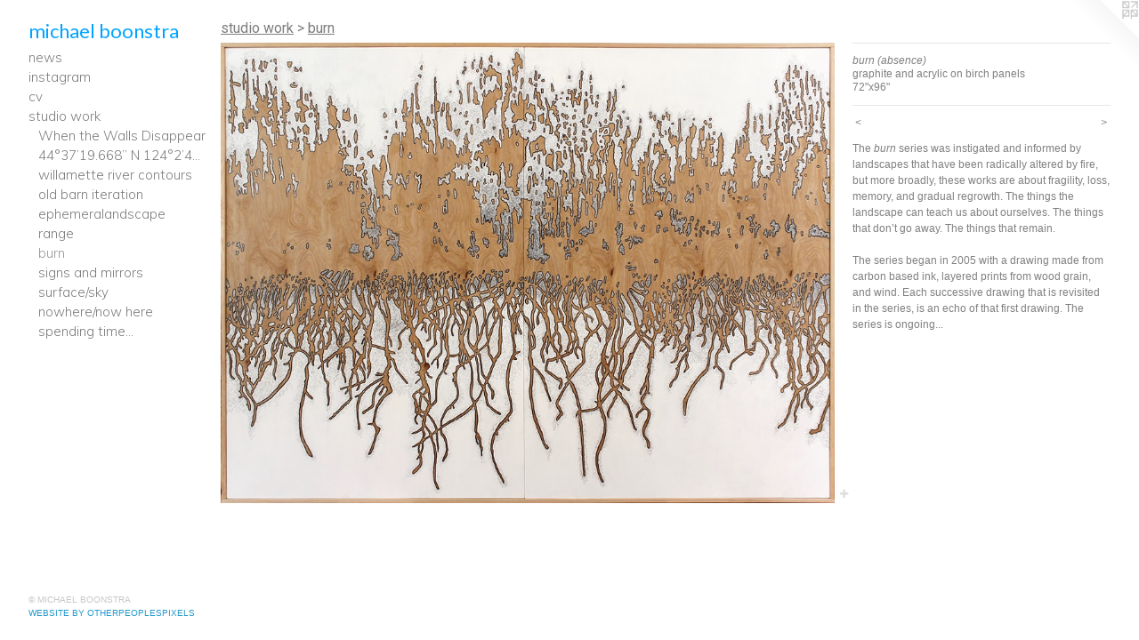

--- FILE ---
content_type: text/html;charset=utf-8
request_url: https://michaelboonstra.com/artwork/4467452-burn%20%28absence%29.html
body_size: 4118
content:
<!doctype html><html class="no-js a-image mobile-title-align--center has-mobile-menu-link--above has-text-next-to-media p-artwork has-page-nav l-bricks mobile-menu-align--center has-wall-text "><head><meta charset="utf-8" /><meta content="IE=edge" http-equiv="X-UA-Compatible" /><meta http-equiv="X-OPP-Site-Id" content="29306" /><meta http-equiv="X-OPP-Revision" content="2780" /><meta http-equiv="X-OPP-Locke-Environment" content="production" /><meta http-equiv="X-OPP-Locke-Release" content="v0.0.141" /><title>michael boonstra</title><link rel="canonical" href="https://michaelboonstra.com/artwork/4467452-burn%20%28absence%29.html" /><meta content="website" property="og:type" /><meta property="og:url" content="https://michaelboonstra.com/artwork/4467452-burn%20%28absence%29.html" /><meta property="og:title" content="burn (absence)" /><meta content="width=device-width, initial-scale=1" name="viewport" /><link type="text/css" rel="stylesheet" href="//cdnjs.cloudflare.com/ajax/libs/normalize/3.0.2/normalize.min.css" /><link type="text/css" rel="stylesheet" media="only all" href="//maxcdn.bootstrapcdn.com/font-awesome/4.3.0/css/font-awesome.min.css" /><link type="text/css" rel="stylesheet" media="not all and (min-device-width: 600px) and (min-device-height: 600px)" href="/release/locke/production/v0.0.141/css/small.css" /><link type="text/css" rel="stylesheet" media="only all and (min-device-width: 600px) and (min-device-height: 600px)" href="/release/locke/production/v0.0.141/css/large-bricks.css" /><link type="text/css" rel="stylesheet" media="not all and (min-device-width: 600px) and (min-device-height: 600px)" href="/r17676488260000002780/css/small-site.css" /><link type="text/css" rel="stylesheet" media="only all and (min-device-width: 600px) and (min-device-height: 600px)" href="/r17676488260000002780/css/large-site.css" /><link type="text/css" rel="stylesheet" media="only all and (min-device-width: 600px) and (min-device-height: 600px)" href="//fonts.googleapis.com/css?family=Lato:400" /><link type="text/css" rel="stylesheet" media="only all and (min-device-width: 600px) and (min-device-height: 600px)" href="//fonts.googleapis.com/css?family=Roboto" /><link type="text/css" rel="stylesheet" media="only all and (min-device-width: 600px) and (min-device-height: 600px)" href="//fonts.googleapis.com/css?family=Muli:300" /><link type="text/css" rel="stylesheet" media="not all and (min-device-width: 600px) and (min-device-height: 600px)" href="//fonts.googleapis.com/css?family=Muli:300&amp;text=MENUHomenwsitagrcvud%20k" /><link type="text/css" rel="stylesheet" media="not all and (min-device-width: 600px) and (min-device-height: 600px)" href="//fonts.googleapis.com/css?family=Lato:400&amp;text=michael%20bonstr" /><script>window.OPP = window.OPP || {};
OPP.modernMQ = 'only all';
OPP.smallMQ = 'not all and (min-device-width: 600px) and (min-device-height: 600px)';
OPP.largeMQ = 'only all and (min-device-width: 600px) and (min-device-height: 600px)';
OPP.downURI = '/x/3/0/6/29306/.down';
OPP.gracePeriodURI = '/x/3/0/6/29306/.grace_period';
OPP.imgL = function (img) {
  !window.lazySizes && img.onerror();
};
OPP.imgE = function (img) {
  img.onerror = img.onload = null;
  img.src = img.getAttribute('data-src');
  //img.srcset = img.getAttribute('data-srcset');
};</script><script src="/release/locke/production/v0.0.141/js/modernizr.js"></script><script src="/release/locke/production/v0.0.141/js/masonry.js"></script><script src="/release/locke/production/v0.0.141/js/respimage.js"></script><script src="/release/locke/production/v0.0.141/js/ls.aspectratio.js"></script><script src="/release/locke/production/v0.0.141/js/lazysizes.js"></script><script src="/release/locke/production/v0.0.141/js/large.js"></script><script src="/release/locke/production/v0.0.141/js/hammer.js"></script><script>if (!Modernizr.mq('only all')) { document.write('<link type="text/css" rel="stylesheet" href="/release/locke/production/v0.0.141/css/minimal.css">') }</script><meta name="google-site-verification" content="UEvP23liX4pm3B9c9cJLViRP6wxFaLmqWYwb8m1gNzI" /><style>.media-max-width {
  display: block;
}

@media (min-height: 3529px) {

  .media-max-width {
    max-width: 4000.0px;
  }

}

@media (max-height: 3529px) {

  .media-max-width {
    max-width: 113.3333333333333vh;
  }

}</style><script>(function(i,s,o,g,r,a,m){i['GoogleAnalyticsObject']=r;i[r]=i[r]||function(){
(i[r].q=i[r].q||[]).push(arguments)},i[r].l=1*new Date();a=s.createElement(o),
m=s.getElementsByTagName(o)[0];a.async=1;a.src=g;m.parentNode.insertBefore(a,m)
})(window,document,'script','//www.google-analytics.com/analytics.js','ga');
ga('create', 'UA-27594552-1', 'auto');
ga('send', 'pageview');</script></head><body><nav class=" hidden--large"><a id="mobile-menu-link" class="mobile-menu-link hidden--no-js hidden--large">MENU</a><ul class=" site-nav"><li class="nav-item nav-home "><a class="nav-link " href="/home.html">Home</a></li><li class="nav-news nav-item "><a class="nav-link " href="/news.html">news</a></li><li class="nav-outside3 nav-item "><a target="_blank" class="nav-link " href="https://www.instagram.com/michael.boonstra/">instagram</a></li><li class="nav-flex1 nav-item "><a class="nav-link " href="/page/1-cv.html">cv</a></li><li class="nav-item expanded nav-museum "><a class="nav-link " href="/section/228325.html">studio work</a><ul><li class="nav-gallery nav-item expanded "><a class="nav-link " href="/section/545906-when%20the%20walls%20disappear.html">When the Walls Disappear</a></li><li class="nav-gallery nav-item expanded "><a class="nav-link " href="/section/497675-44%c2%b037%e2%80%9919%2e668%e2%80%9d%20N%20124%c2%b02%e2%80%9943%2e86%e2%80%9d%20W%20%28for%20Charles%29%20.html">44°37’19.668” N 124°2’43.86” W (for Charles) </a></li><li class="nav-gallery nav-item expanded "><a class="nav-link " href="/section/515751-willamette%20river%20contours.html">willamette river contours</a></li><li class="nav-gallery nav-item expanded "><a class="nav-link " href="/section/515813-old%20barn%20iteration.html">old barn iteration</a></li><li class="nav-gallery nav-item expanded "><a class="nav-link " href="/section/538697-ephemeralandscape.html">ephemeralandscape</a></li><li class="nav-gallery nav-item expanded "><a class="nav-link " href="/section/497677-range.html">range</a></li><li class="nav-gallery nav-item expanded "><a class="selected nav-link " href="/section/471911-burn.html">burn</a></li><li class="nav-gallery nav-item expanded "><a class="nav-link " href="/section/497674-signs%20and%20mirrors.html">signs and mirrors</a></li><li class="nav-gallery nav-item expanded "><a class="nav-link " href="/section/515828-surface%2fsky.html">surface/sky</a></li><li class="nav-gallery nav-item expanded "><a class="nav-link " href="/section/418147-nowhere%20%2f%20now%20here.html">nowhere/now here</a></li><li class="nav-gallery nav-item expanded "><a class="nav-link " href="/section/418131-spending%20time%20in%20places%20i%27ve%20never%20been%2e%2e%2e.html">spending time...</a></li></ul></li></ul></nav><header id="header"><a class=" site-title" href="/home.html"><span class=" site-title-text u-break-word">michael boonstra</span><div class=" site-title-media"></div></a></header><div class=" content"><nav class=" hidden--small" id="nav"><header><a class=" site-title" href="/home.html"><span class=" site-title-text u-break-word">michael boonstra</span><div class=" site-title-media"></div></a></header><ul class=" site-nav"><li class="nav-item nav-home "><a class="nav-link " href="/home.html">Home</a></li><li class="nav-news nav-item "><a class="nav-link " href="/news.html">news</a></li><li class="nav-outside3 nav-item "><a target="_blank" class="nav-link " href="https://www.instagram.com/michael.boonstra/">instagram</a></li><li class="nav-flex1 nav-item "><a class="nav-link " href="/page/1-cv.html">cv</a></li><li class="nav-item expanded nav-museum "><a class="nav-link " href="/section/228325.html">studio work</a><ul><li class="nav-gallery nav-item expanded "><a class="nav-link " href="/section/545906-when%20the%20walls%20disappear.html">When the Walls Disappear</a></li><li class="nav-gallery nav-item expanded "><a class="nav-link " href="/section/497675-44%c2%b037%e2%80%9919%2e668%e2%80%9d%20N%20124%c2%b02%e2%80%9943%2e86%e2%80%9d%20W%20%28for%20Charles%29%20.html">44°37’19.668” N 124°2’43.86” W (for Charles) </a></li><li class="nav-gallery nav-item expanded "><a class="nav-link " href="/section/515751-willamette%20river%20contours.html">willamette river contours</a></li><li class="nav-gallery nav-item expanded "><a class="nav-link " href="/section/515813-old%20barn%20iteration.html">old barn iteration</a></li><li class="nav-gallery nav-item expanded "><a class="nav-link " href="/section/538697-ephemeralandscape.html">ephemeralandscape</a></li><li class="nav-gallery nav-item expanded "><a class="nav-link " href="/section/497677-range.html">range</a></li><li class="nav-gallery nav-item expanded "><a class="selected nav-link " href="/section/471911-burn.html">burn</a></li><li class="nav-gallery nav-item expanded "><a class="nav-link " href="/section/497674-signs%20and%20mirrors.html">signs and mirrors</a></li><li class="nav-gallery nav-item expanded "><a class="nav-link " href="/section/515828-surface%2fsky.html">surface/sky</a></li><li class="nav-gallery nav-item expanded "><a class="nav-link " href="/section/418147-nowhere%20%2f%20now%20here.html">nowhere/now here</a></li><li class="nav-gallery nav-item expanded "><a class="nav-link " href="/section/418131-spending%20time%20in%20places%20i%27ve%20never%20been%2e%2e%2e.html">spending time...</a></li></ul></li></ul><footer><div class=" copyright">© MICHAEL BOONSTRA</div><div class=" credit"><a href="http://otherpeoplespixels.com/ref/michaelboonstra.com" target="_blank">Website by OtherPeoplesPixels</a></div></footer></nav><main id="main"><a class=" logo hidden--small" href="http://otherpeoplespixels.com/ref/michaelboonstra.com" title="Website by OtherPeoplesPixels" target="_blank"></a><div class=" page clearfix media-max-width"><h1 class="parent-title title"><a href="/section/228325.html" class="root title-segment hidden--small">studio work</a><span class=" title-sep hidden--small"> &gt; </span><a class=" title-segment" href="/section/471911-burn.html">burn</a></h1><div class=" media-and-info"><div class=" page-media-wrapper media"><a class=" page-media" title="burn (absence)" href="/artwork/5367470-burn%20%28%2e%2e%2egray%2e%2e%2e%29.html" id="media"><img data-aspectratio="4000/3000" class="u-img " alt="burn (absence)" src="//img-cache.oppcdn.com/fixed/29306/assets/PRRflpTczhLWdEp2.jpg" srcset="//img-cache.oppcdn.com/img/v1.0/s:29306/t:QkxBTksrVEVYVCtIRVJF/p:12/g:tl/o:2.5/a:50/q:90/4000x3000-PRRflpTczhLWdEp2.jpg/4000x3000/a2093f6b81ae8d79e5458c53d63e0c8e.jpg 4000w,
//img-cache.oppcdn.com/img/v1.0/s:29306/t:QkxBTksrVEVYVCtIRVJF/p:12/g:tl/o:2.5/a:50/q:90/2520x1220-PRRflpTczhLWdEp2.jpg/1626x1220/6396a9178aeeb945ea9edf7ed0993510.jpg 1626w,
//img-cache.oppcdn.com/img/v1.0/s:29306/t:QkxBTksrVEVYVCtIRVJF/p:12/g:tl/o:2.5/a:50/q:90/1640x830-PRRflpTczhLWdEp2.jpg/1106x830/072132837ee57d8412f184f6cebeb851.jpg 1106w,
//img-cache.oppcdn.com/img/v1.0/s:29306/t:QkxBTksrVEVYVCtIRVJF/p:12/g:tl/o:2.5/a:50/q:90/984x4096-PRRflpTczhLWdEp2.jpg/984x738/1547a703373b7d68cbb76330668dc12e.jpg 984w,
//img-cache.oppcdn.com/img/v1.0/s:29306/t:QkxBTksrVEVYVCtIRVJF/p:12/g:tl/o:2.5/a:50/q:90/1400x720-PRRflpTczhLWdEp2.jpg/960x720/217cc699cbad1faedc4c0e081458ba61.jpg 960w,
//img-cache.oppcdn.com/img/v1.0/s:29306/t:QkxBTksrVEVYVCtIRVJF/p:12/g:tl/o:2.5/a:50/q:90/984x588-PRRflpTczhLWdEp2.jpg/784x588/10c031b1ed302e96c841e1db6a259089.jpg 784w,
//img-cache.oppcdn.com/fixed/29306/assets/PRRflpTczhLWdEp2.jpg 640w" sizes="(max-device-width: 599px) 100vw,
(max-device-height: 599px) 100vw,
(max-width: 640px) 640px,
(max-height: 480px) 640px,
(max-width: 784px) 784px,
(max-height: 588px) 784px,
(max-width: 960px) 960px,
(max-height: 720px) 960px,
(max-width: 984px) 984px,
(max-height: 738px) 984px,
(max-width: 1106px) 1106px,
(max-height: 830px) 1106px,
(max-width: 1626px) 1626px,
(max-height: 1220px) 1626px,
4000px" /></a><a class=" zoom-corner" style="display: none" id="zoom-corner"><span class=" zoom-icon fa fa-search-plus"></span></a><div class="share-buttons a2a_kit social-icons hidden--small" data-a2a-title="burn (absence)" data-a2a-url="https://michaelboonstra.com/artwork/4467452-burn%20%28absence%29.html"><a target="_blank" class="u-img-link share-button a2a_dd " href="https://www.addtoany.com/share_save"><span class="social-icon share fa-plus fa "></span></a></div></div><div class=" info border-color"><div class=" wall-text border-color"><div class=" wt-item wt-title">burn (absence)</div><div class=" wt-item wt-media">graphite and acrylic on birch panels</div><div class=" wt-item wt-dimensions">72"x96"</div></div><div class=" page-nav hidden--small border-color clearfix"><a class=" prev" id="artwork-prev" href="/artwork/5367680-burn%20%28%2e%2e%2ecloud%2fnube%2e%2e%2e%29.html">&lt; <span class=" m-hover-show">previous</span></a> <a class=" next" id="artwork-next" href="/artwork/5367470-burn%20%28%2e%2e%2egray%2e%2e%2e%29.html"><span class=" m-hover-show">next</span> &gt;</a></div></div></div><div class="description wordy t-multi-column u-columns-1 u-break-word border-color description-1 hr-before--small"><p>The <i>burn</i> series was instigated and informed by landscapes that have been radically altered by fire, but more broadly, these works are about fragility, loss, memory, and gradual regrowth. The things the landscape can teach us about ourselves. The things that don’t go away. The things that remain.</p><p>The series began in 2005 with a drawing made from carbon based ink, layered prints from wood grain, and wind. Each successive drawing that is revisited in the series, is an echo of that first drawing. The series is ongoing... <br clear="none" /> <br clear="none" /></p></div><div class="share-buttons a2a_kit social-icons hidden--large" data-a2a-title="burn (absence)" data-a2a-url="https://michaelboonstra.com/artwork/4467452-burn%20%28absence%29.html"><a target="_blank" class="u-img-link share-button a2a_dd " href="https://www.addtoany.com/share_save"><span class="social-icon share fa-plus fa "></span></a></div></div></main></div><footer><div class=" copyright">© MICHAEL BOONSTRA</div><div class=" credit"><a href="http://otherpeoplespixels.com/ref/michaelboonstra.com" target="_blank">Website by OtherPeoplesPixels</a></div></footer><div class=" modal zoom-modal" style="display: none" id="zoom-modal"><style>@media (min-aspect-ratio: 4/3) {

  .zoom-media {
    width: auto;
    max-height: 3000px;
    height: 100%;
  }

}

@media (max-aspect-ratio: 4/3) {

  .zoom-media {
    height: auto;
    max-width: 4000px;
    width: 100%;
  }

}
@supports (object-fit: contain) {
  img.zoom-media {
    object-fit: contain;
    width: 100%;
    height: 100%;
    max-width: 4000px;
    max-height: 3000px;
  }
}</style><div class=" zoom-media-wrapper"><img onerror="OPP.imgE(this);" onload="OPP.imgL(this);" data-src="//img-cache.oppcdn.com/fixed/29306/assets/PRRflpTczhLWdEp2.jpg" data-srcset="//img-cache.oppcdn.com/img/v1.0/s:29306/t:QkxBTksrVEVYVCtIRVJF/p:12/g:tl/o:2.5/a:50/q:90/4000x3000-PRRflpTczhLWdEp2.jpg/4000x3000/a2093f6b81ae8d79e5458c53d63e0c8e.jpg 4000w,
//img-cache.oppcdn.com/img/v1.0/s:29306/t:QkxBTksrVEVYVCtIRVJF/p:12/g:tl/o:2.5/a:50/q:90/2520x1220-PRRflpTczhLWdEp2.jpg/1626x1220/6396a9178aeeb945ea9edf7ed0993510.jpg 1626w,
//img-cache.oppcdn.com/img/v1.0/s:29306/t:QkxBTksrVEVYVCtIRVJF/p:12/g:tl/o:2.5/a:50/q:90/1640x830-PRRflpTczhLWdEp2.jpg/1106x830/072132837ee57d8412f184f6cebeb851.jpg 1106w,
//img-cache.oppcdn.com/img/v1.0/s:29306/t:QkxBTksrVEVYVCtIRVJF/p:12/g:tl/o:2.5/a:50/q:90/984x4096-PRRflpTczhLWdEp2.jpg/984x738/1547a703373b7d68cbb76330668dc12e.jpg 984w,
//img-cache.oppcdn.com/img/v1.0/s:29306/t:QkxBTksrVEVYVCtIRVJF/p:12/g:tl/o:2.5/a:50/q:90/1400x720-PRRflpTczhLWdEp2.jpg/960x720/217cc699cbad1faedc4c0e081458ba61.jpg 960w,
//img-cache.oppcdn.com/img/v1.0/s:29306/t:QkxBTksrVEVYVCtIRVJF/p:12/g:tl/o:2.5/a:50/q:90/984x588-PRRflpTczhLWdEp2.jpg/784x588/10c031b1ed302e96c841e1db6a259089.jpg 784w,
//img-cache.oppcdn.com/fixed/29306/assets/PRRflpTczhLWdEp2.jpg 640w" data-sizes="(max-device-width: 599px) 100vw,
(max-device-height: 599px) 100vw,
(max-width: 640px) 640px,
(max-height: 480px) 640px,
(max-width: 784px) 784px,
(max-height: 588px) 784px,
(max-width: 960px) 960px,
(max-height: 720px) 960px,
(max-width: 984px) 984px,
(max-height: 738px) 984px,
(max-width: 1106px) 1106px,
(max-height: 830px) 1106px,
(max-width: 1626px) 1626px,
(max-height: 1220px) 1626px,
4000px" class="zoom-media lazyload hidden--no-js " alt="burn (absence)" /><noscript><img class="zoom-media " alt="burn (absence)" src="//img-cache.oppcdn.com/fixed/29306/assets/PRRflpTczhLWdEp2.jpg" /></noscript></div></div><div class=" offline"></div><script src="/release/locke/production/v0.0.141/js/small.js"></script><script src="/release/locke/production/v0.0.141/js/artwork.js"></script><script>var a2a_config = a2a_config || {};a2a_config.prioritize = ['facebook','twitter','linkedin','googleplus','pinterest','instagram','tumblr','share'];a2a_config.onclick = 1;(function(){  var a = document.createElement('script');  a.type = 'text/javascript'; a.async = true;  a.src = '//static.addtoany.com/menu/page.js';  document.getElementsByTagName('head')[0].appendChild(a);})();</script><script>window.oppa=window.oppa||function(){(oppa.q=oppa.q||[]).push(arguments)};oppa('config','pathname','production/v0.0.141/29306');oppa('set','g','true');oppa('set','l','bricks');oppa('set','p','artwork');oppa('set','a','image');oppa('rect','m','media','main');oppa('send');</script><script async="" src="/release/locke/production/v0.0.141/js/analytics.js"></script><script src="https://otherpeoplespixels.com/static/enable-preview.js"></script></body></html>

--- FILE ---
content_type: text/css;charset=utf-8
request_url: https://michaelboonstra.com/r17676488260000002780/css/large-site.css
body_size: 494
content:
body {
  background-color: #ffffff;
  font-weight: normal;
  font-style: normal;
  font-family: "Lucida Sans Unicode", "Lucida Grande", sans-serif;
}

body {
  color: #808080;
}

main a {
  color: #2499cc;
}

main a:hover {
  text-decoration: underline;
  color: #45b0de;
}

main a:visited {
  color: #45b0de;
}

.site-title, .mobile-menu-icon {
  color: #00A4FF;
}

.site-nav, .mobile-menu-link, nav:before, nav:after {
  color: #7d7d7d;
}

.site-nav a {
  color: #7d7d7d;
}

.site-nav a:hover {
  text-decoration: none;
  color: #979797;
}

.site-nav a:visited {
  color: #7d7d7d;
}

.site-nav a.selected {
  color: #979797;
}

.site-nav:hover a.selected {
  color: #7d7d7d;
}

footer {
  color: #c7c7c7;
}

footer a {
  color: #2499cc;
}

footer a:hover {
  text-decoration: underline;
  color: #45b0de;
}

footer a:visited {
  color: #45b0de;
}

.title, .news-item-title, .flex-page-title {
  color: #7d7d7d;
}

.title a {
  color: #7d7d7d;
}

.title a:hover {
  text-decoration: none;
  color: #979797;
}

.title a:visited {
  color: #7d7d7d;
}

.hr, .hr-before:before, .hr-after:after, .hr-before--small:before, .hr-before--large:before, .hr-after--small:after, .hr-after--large:after {
  border-top-color: #e6e6e6;
}

.button {
  background: #2499cc;
  color: #ffffff;
}

.social-icon {
  background-color: #808080;
  color: #ffffff;
}

.welcome-modal {
  background-color: #FFFFFF;
}

.share-button .social-icon {
  color: #808080;
}

.site-title {
  font-family: "Lato", sans-serif;
  font-style: normal;
  font-weight: 400;
}

.site-nav {
  font-family: "Muli", sans-serif;
  font-style: normal;
  font-weight: 300;
}

.section-title, .parent-title, .news-item-title, .link-name, .preview-placeholder, .preview-image, .flex-page-title {
  font-family: "Roboto", sans-serif;
  font-style: normal;
  font-weight: 400;
}

body {
  font-size: 12px;
}

.site-title {
  font-size: 22px;
}

.site-nav {
  font-size: 15px;
}

.title, .news-item-title, .link-name, .flex-page-title {
  font-size: 16px;
}

.border-color {
  border-color: hsla(0, 0%, 50.19608%, 0.2);
}

.p-artwork .page-nav a {
  color: #808080;
}

.p-artwork .page-nav a:hover {
  text-decoration: none;
  color: #808080;
}

.p-artwork .page-nav a:visited {
  color: #808080;
}

.wordy {
  text-align: left;
}

--- FILE ---
content_type: text/css;charset=utf-8
request_url: https://michaelboonstra.com/r17676488260000002780/css/small-site.css
body_size: 364
content:
body {
  background-color: #ffffff;
  font-weight: normal;
  font-style: normal;
  font-family: "Lucida Sans Unicode", "Lucida Grande", sans-serif;
}

body {
  color: #808080;
}

main a {
  color: #2499cc;
}

main a:hover {
  text-decoration: underline;
  color: #45b0de;
}

main a:visited {
  color: #45b0de;
}

.site-title, .mobile-menu-icon {
  color: #00A4FF;
}

.site-nav, .mobile-menu-link, nav:before, nav:after {
  color: #7d7d7d;
}

.site-nav a {
  color: #7d7d7d;
}

.site-nav a:hover {
  text-decoration: none;
  color: #979797;
}

.site-nav a:visited {
  color: #7d7d7d;
}

.site-nav a.selected {
  color: #979797;
}

.site-nav:hover a.selected {
  color: #7d7d7d;
}

footer {
  color: #c7c7c7;
}

footer a {
  color: #2499cc;
}

footer a:hover {
  text-decoration: underline;
  color: #45b0de;
}

footer a:visited {
  color: #45b0de;
}

.title, .news-item-title, .flex-page-title {
  color: #7d7d7d;
}

.title a {
  color: #7d7d7d;
}

.title a:hover {
  text-decoration: none;
  color: #979797;
}

.title a:visited {
  color: #7d7d7d;
}

.hr, .hr-before:before, .hr-after:after, .hr-before--small:before, .hr-before--large:before, .hr-after--small:after, .hr-after--large:after {
  border-top-color: #e6e6e6;
}

.button {
  background: #2499cc;
  color: #ffffff;
}

.social-icon {
  background-color: #808080;
  color: #ffffff;
}

.welcome-modal {
  background-color: #FFFFFF;
}

.site-title {
  font-family: "Lato", sans-serif;
  font-style: normal;
  font-weight: 400;
}

nav {
  font-family: "Muli", sans-serif;
  font-style: normal;
  font-weight: 300;
}

.wordy {
  text-align: left;
}

.site-title {
  font-size: 2.125rem;
}

footer .credit a {
  color: #808080;
}

--- FILE ---
content_type: text/css; charset=utf-8
request_url: https://fonts.googleapis.com/css?family=Muli:300&text=MENUHomenwsitagrcvud%20k
body_size: -394
content:
@font-face {
  font-family: 'Muli';
  font-style: normal;
  font-weight: 300;
  src: url(https://fonts.gstatic.com/l/font?kit=7Aulp_0qiz-aVz7u3PJLcUMYOFmQkHk12-m9xmCClSRYR7wcd3AMj0wewVmf_uJ2JFsKnTHs&skey=2b55aa3f2f059b75&v=v34) format('woff2');
}


--- FILE ---
content_type: text/css; charset=utf-8
request_url: https://fonts.googleapis.com/css?family=Lato:400&text=michael%20bonstr
body_size: -467
content:
@font-face {
  font-family: 'Lato';
  font-style: normal;
  font-weight: 400;
  src: url(https://fonts.gstatic.com/l/font?kit=S6uyw4BMUTPHvxw6WQevLinIjL9Wi5wxuqOrY_3eTA&skey=2d58b92a99e1c086&v=v25) format('woff2');
}


--- FILE ---
content_type: text/plain
request_url: https://www.google-analytics.com/j/collect?v=1&_v=j102&a=1217179943&t=pageview&_s=1&dl=https%3A%2F%2Fmichaelboonstra.com%2Fartwork%2F4467452-burn%2520%2528absence%2529.html&ul=en-us%40posix&dt=michael%20boonstra&sr=1280x720&vp=1280x720&_u=IEBAAEABAAAAACAAI~&jid=1455266882&gjid=660894322&cid=1814339927.1768931603&tid=UA-27594552-1&_gid=929771483.1768931603&_r=1&_slc=1&z=318863098
body_size: -452
content:
2,cG-9ZD8HH915Z